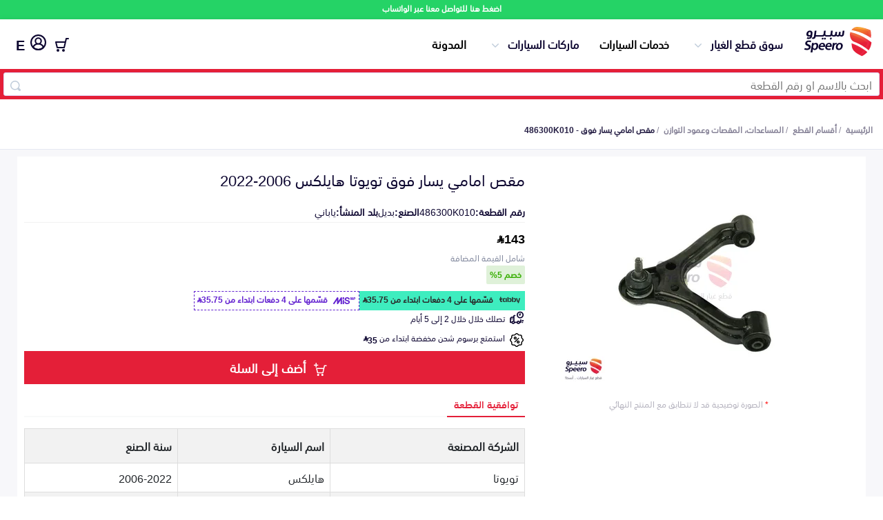

--- FILE ---
content_type: image/svg+xml
request_url: https://speero.net/assets/new-images/offer-dark.svg
body_size: 549
content:
<svg xmlns="http://www.w3.org/2000/svg" width="18" height="19" fill="#000" xmlns:v="https://vecta.io/nano"><path d="M7.057 9.352c-.384 0-.76-.114-1.079-.327a1.94 1.94 0 0 1-.826-1.994c.075-.376.26-.723.532-.995s.618-.457.995-.532a1.94 1.94 0 0 1 1.122.111c.355.147.658.396.872.715A1.94 1.94 0 0 1 9 7.41c0 .515-.205 1.009-.569 1.374a1.94 1.94 0 0 1-1.374.569zm0-2.59a.65.65 0 0 0-.458 1.106c.091.091.206.152.332.177s.256.012.374-.037.219-.132.291-.238a.65.65 0 0 0-.539-1.008zm3.885 7.77c-.384 0-.76-.114-1.079-.327a1.94 1.94 0 0 1-.715-.872 1.95 1.95 0 0 1-.111-1.122 1.94 1.94 0 0 1 1.527-1.527c.377-.075.767-.037 1.122.111s.658.396.872.715.327.695.327 1.079c0 .515-.205 1.009-.569 1.374a1.94 1.94 0 0 1-1.374.569zm0-2.59a.65.65 0 0 0-.598.4c-.049.118-.062.248-.037.374a.65.65 0 0 0 1.174.234.65.65 0 0 0-.081-.818.65.65 0 0 0-.458-.19zm.028-4.828L6.114 11.97a.65.65 0 0 0-.198.46c-.001.086.016.171.048.251a.65.65 0 0 0 .604.403.65.65 0 0 0 .46-.198l4.856-4.856a.65.65 0 0 0-.008-.907.65.65 0 0 0-.908-.008zm6.272 1.055l-.74-.74a1.28 1.28 0 0 1-.281-.42 1.29 1.29 0 0 1-.098-.496V5.467a2.59 2.59 0 0 0-2.59-2.59h-1.046a1.3 1.3 0 0 1-.496-.098c-.157-.065-.3-.161-.42-.281l-.74-.739a2.59 2.59 0 0 0-3.662 0l-.74.739a1.28 1.28 0 0 1-.42.281 1.3 1.3 0 0 1-.496.098H4.467a2.59 2.59 0 0 0-2.59 2.59v1.046a1.3 1.3 0 0 1-.098.496c-.065.157-.161.3-.281.42l-.739.74a2.59 2.59 0 0 0 0 3.662l.739.74a1.28 1.28 0 0 1 .281.42 1.3 1.3 0 0 1 .098.496v1.046a2.59 2.59 0 0 0 2.59 2.59h1.046a1.29 1.29 0 0 1 .496.098c.157.065.3.161.42.281l.74.74a2.59 2.59 0 0 0 3.662 0l.74-.74a1.28 1.28 0 0 1 .42-.281 1.29 1.29 0 0 1 .496-.098h1.046a2.59 2.59 0 0 0 2.59-2.59v-1.046a1.29 1.29 0 0 1 .098-.496c.065-.157.161-.3.281-.42l.74-.74a2.59 2.59 0 0 0 0-3.662zm-.916 2.747l-.739.74a2.57 2.57 0 0 0-.759 1.831v1.046c0 .343-.136.673-.379.916s-.572.379-.916.379h-1.046a2.57 2.57 0 0 0-.992.196 2.58 2.58 0 0 0-.84.563l-.74.739c-.243.243-.572.379-.916.379s-.673-.136-.916-.379l-.739-.739a2.58 2.58 0 0 0-.84-.563c-.314-.13-.652-.197-.992-.196H4.467c-.343 0-.673-.136-.916-.379s-.379-.572-.379-.916v-1.046a2.58 2.58 0 0 0-.196-.992 2.57 2.57 0 0 0-.563-.84l-.739-.74c-.243-.243-.379-.572-.379-.916s.136-.673.379-.916l.739-.739a2.58 2.58 0 0 0 .563-.84c.13-.314.197-.652.196-.992V5.467c0-.343.136-.673.379-.916s.572-.379.916-.379h1.046a2.58 2.58 0 0 0 .992-.196 2.57 2.57 0 0 0 .84-.563l.74-.739c.243-.243.572-.379.916-.379s.673.136.916.379l.739.739a2.58 2.58 0 0 0 .84.563c.314.13.652.197.992.196h1.046c.343 0 .673.136.916.379s.379.572.379.916v1.046a2.57 2.57 0 0 0 .196.992 2.58 2.58 0 0 0 .563.84l.739.74c.243.243.379.572.379.916s-.136.673-.379.916z"/></svg>